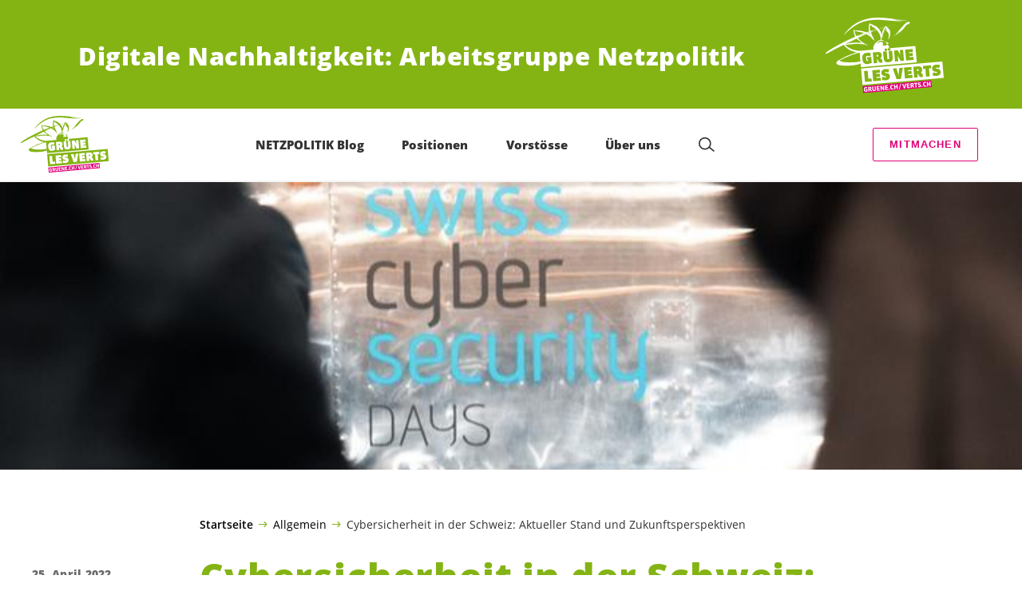

--- FILE ---
content_type: text/html; charset=UTF-8
request_url: https://netzpolitik.gruene.ch/de/blog/allgemein/cybersicherheit-in-der-schweiz-aktueller-stand-und-zukunftsperspektiven
body_size: 20289
content:

	<!doctype html>
<!--[if lt IE 7]>
<html class="no-js ie ie6 lt-ie9 lt-ie8 lt-ie7" lang="de-DE"> <![endif]-->
<!--[if IE 7]>
<html class="no-js ie ie7 lt-ie9 lt-ie8" lang="de-DE"> <![endif]-->
<!--[if IE 8]>
<html class="no-js ie ie8 lt-ie9" lang="de-DE"> <![endif]-->
<!--[if gt IE 8]><!-->
<html class="no-js" lang="de-DE"> <!--<![endif]-->
<head>
	<meta charset="UTF-8"/>
	<title>
					Cybersicherheit in der Schweiz: Aktueller Stand und Zukunftsperspektiven - Grüne Netzpolitik
			</title>
	<script type="text/javascript">
		( function() {
			var html = document.getElementsByTagName( 'html' )[ 0 ];
			html.className = html.className.replace( /(?:^|\s)no-js(?!\S)/g, 'js' );

						if (window.sessionStorage.getItem( 'branding' )) {
				html.classList.add( 'no-branding' );
			}
			window.sessionStorage.setItem( 'branding', true );
		} )();
			</script>
	<meta name="description"
				content="">
	<meta http-equiv="Content-Type" content="text/html; charset=UTF-8"/>
	<meta http-equiv="X-UA-Compatible" content="IE=edge">
	<meta name="viewport" content="width=device-width, initial-scale=1.0">
	<link rel="pingback" href="https://netzpolitik.gruene.ch/xmlrpc.php"/>
	<link rel="preload" href="https://netzpolitik.gruene.ch/wp-content/themes/les-verts/static/fonts/open-sans/open-sans-v15-latin-regular.woff2" as="font"
				type="font/woff2" crossorigin>
	<link rel="preload" href="https://netzpolitik.gruene.ch/wp-content/themes/les-verts/static/fonts/open-sans/open-sans-v15-latin-600.woff2" as="font"
				type="font/woff2" crossorigin>
	<link rel="preload" href="https://netzpolitik.gruene.ch/wp-content/themes/les-verts/static/fonts/open-sans/open-sans-v15-latin-800.woff2" as="font"
				type="font/woff2" crossorigin>
		<!--[if lt IE 9]>
	<script src="//cdnjs.cloudflare.com/ajax/libs/html5shiv/3.7.3/html5shiv.min.js"></script>
	<![endif]-->

	<meta name='robots' content='index, follow, max-image-preview:large, max-snippet:-1, max-video-preview:-1' />
	<style>img:is([sizes="auto" i], [sizes^="auto," i]) { contain-intrinsic-size: 3000px 1500px }</style>
	<link rel="alternate" href="https://netzpolitik.gruene.ch/de/blog/allgemein/cybersicherheit-in-der-schweiz-aktueller-stand-und-zukunftsperspektiven" hreflang="de" />
<link rel="alternate" href="https://netzpolitik.gruene.ch/fr/blog/general/cybersecurite-en-suisse-etat-actuel-et-perspectives-davenir" hreflang="fr" />

	<!-- This site is optimized with the Yoast SEO plugin v26.3 - https://yoast.com/wordpress/plugins/seo/ -->
	<meta name="description" content="Im Rahmen der Cyber Security Days, zu denen ich eingeladen war, hatte ich Gelegenheit, mich über meine Bedenken bezüglich der Cybersicherheit in unserem Land zu äussern. Nach einigen Tipps zur digitalen Hygiene sprach ich insbesondere über den Weg, den die Idee der Schaffung eines Bundesamts für Cybersicherheit genommen hat. Ich hatte den Bundesrat im letzten Winter darauf angesprochen, und laut Bundesrat Ueli Maurer ist das Projekt auf dem besten Weg, verwirklicht zu werden. Hier ist meine Rede:" />
	<link rel="canonical" href="https://netzpolitik.gruene.ch/de/blog/allgemein/cybersicherheit-in-der-schweiz-aktueller-stand-und-zukunftsperspektiven" />
	<meta property="og:locale" content="de_DE" />
	<meta property="og:locale:alternate" content="fr_FR" />
	<meta property="og:type" content="article" />
	<meta property="og:title" content="Cybersicherheit in der Schweiz: Aktueller Stand und Zukunftsperspektiven - Grüne Netzpolitik" />
	<meta property="og:description" content="Im Rahmen der Cyber Security Days, zu denen ich eingeladen war, hatte ich Gelegenheit, mich über meine Bedenken bezüglich der …" />
	<meta property="og:url" content="https://netzpolitik.gruene.ch/de/blog/allgemein/cybersicherheit-in-der-schweiz-aktueller-stand-und-zukunftsperspektiven" />
	<meta property="og:site_name" content="Grüne Netzpolitik" />
	<meta property="article:publisher" content="https://www.facebook.com/profile.php?id=100002774053823" />
	<meta property="article:published_time" content="2022-04-25T09:29:15+00:00" />
	<meta property="article:modified_time" content="2022-10-26T14:34:49+00:00" />
	<meta property="og:image" content="https://netzpolitik.gruene.ch/wp-content/uploads/sites/41/2022/06/SCSD-1200x0-c-default.jpg" />
	<meta property="og:image:width" content="1200" />
	<meta property="og:image:height" content="675" />
	<meta property="og:image:type" content="image/jpeg" />
	<meta name="author" content="Gerhard Andrey" />
	<meta name="twitter:card" content="summary_large_image" />
	<meta name="twitter:label1" content="Verfasst von" />
	<meta name="twitter:data1" content="Gerhard Andrey" />
	<script type="application/ld+json" class="yoast-schema-graph">{"@context":"https://schema.org","@graph":[{"@type":"WebPage","@id":"https://netzpolitik.gruene.ch/de/blog/allgemein/cybersicherheit-in-der-schweiz-aktueller-stand-und-zukunftsperspektiven","url":"https://netzpolitik.gruene.ch/de/blog/allgemein/cybersicherheit-in-der-schweiz-aktueller-stand-und-zukunftsperspektiven","name":"Cybersicherheit in der Schweiz: Aktueller Stand und Zukunftsperspektiven - Grüne Netzpolitik","isPartOf":{"@id":"https://netzpolitik.gruene.ch/de/startseite/#website"},"primaryImageOfPage":{"@id":"https://netzpolitik.gruene.ch/de/blog/allgemein/cybersicherheit-in-der-schweiz-aktueller-stand-und-zukunftsperspektiven#primaryimage"},"image":{"@id":"https://netzpolitik.gruene.ch/de/blog/allgemein/cybersicherheit-in-der-schweiz-aktueller-stand-und-zukunftsperspektiven#primaryimage"},"thumbnailUrl":"https://netzpolitik.gruene.ch/wp-content/uploads/sites/41/2022/06/SCSD-2560x0-c-default.jpg","datePublished":"2022-04-25T09:29:15+00:00","dateModified":"2022-10-26T14:34:49+00:00","author":{"@id":"https://netzpolitik.gruene.ch/de/startseite/#/schema/person/aa308671f07b5edc573d7c2416485636"},"description":"Im Rahmen der Cyber Security Days, zu denen ich eingeladen war, hatte ich Gelegenheit, mich über meine Bedenken bezüglich der Cybersicherheit in unserem Land zu äussern. Nach einigen Tipps zur digitalen Hygiene sprach ich insbesondere über den Weg, den die Idee der Schaffung eines Bundesamts für Cybersicherheit genommen hat. Ich hatte den Bundesrat im letzten Winter darauf angesprochen, und laut Bundesrat Ueli Maurer ist das Projekt auf dem besten Weg, verwirklicht zu werden. Hier ist meine Rede:","breadcrumb":{"@id":"https://netzpolitik.gruene.ch/de/blog/allgemein/cybersicherheit-in-der-schweiz-aktueller-stand-und-zukunftsperspektiven#breadcrumb"},"inLanguage":"de","potentialAction":[{"@type":"ReadAction","target":["https://netzpolitik.gruene.ch/de/blog/allgemein/cybersicherheit-in-der-schweiz-aktueller-stand-und-zukunftsperspektiven"]}]},{"@type":"ImageObject","inLanguage":"de","@id":"https://netzpolitik.gruene.ch/de/blog/allgemein/cybersicherheit-in-der-schweiz-aktueller-stand-und-zukunftsperspektiven#primaryimage","url":"https://netzpolitik.gruene.ch/wp-content/uploads/sites/41/2022/06/SCSD-2560x0-c-default.jpg","contentUrl":"https://netzpolitik.gruene.ch/wp-content/uploads/sites/41/2022/06/SCSD-2560x0-c-default.jpg","width":700,"height":394},{"@type":"BreadcrumbList","@id":"https://netzpolitik.gruene.ch/de/blog/allgemein/cybersicherheit-in-der-schweiz-aktueller-stand-und-zukunftsperspektiven#breadcrumb","itemListElement":[{"@type":"ListItem","position":1,"name":"Startseite","item":"https://netzpolitik.gruene.ch/de/startseite"},{"@type":"ListItem","position":2,"name":"Allgemein","item":"https://netzpolitik.gruene.ch/de/blog/category/allgemein"},{"@type":"ListItem","position":3,"name":"Cybersicherheit in der Schweiz: Aktueller Stand und Zukunftsperspektiven"}]},{"@type":"WebSite","@id":"https://netzpolitik.gruene.ch/de/startseite/#website","url":"https://netzpolitik.gruene.ch/de/startseite/","name":"Grüne Netzpolitik","description":"Digitale Nachhaltigkeit: Arbeitsgruppe Netzpolitik","potentialAction":[{"@type":"SearchAction","target":{"@type":"EntryPoint","urlTemplate":"https://netzpolitik.gruene.ch/de/startseite/?s={search_term_string}"},"query-input":{"@type":"PropertyValueSpecification","valueRequired":true,"valueName":"search_term_string"}}],"inLanguage":"de"},{"@type":"Person","@id":"https://netzpolitik.gruene.ch/de/startseite/#/schema/person/aa308671f07b5edc573d7c2416485636","name":"Gerhard Andrey","image":{"@type":"ImageObject","inLanguage":"de","@id":"https://netzpolitik.gruene.ch/de/startseite/#/schema/person/image/","url":"https://secure.gravatar.com/avatar/63801fbd3f8634033f298f8e7f3650d81952f46540f0d3b7f81f0a9003525e1b?s=96&d=mm&r=g","contentUrl":"https://secure.gravatar.com/avatar/63801fbd3f8634033f298f8e7f3650d81952f46540f0d3b7f81f0a9003525e1b?s=96&d=mm&r=g","caption":"Gerhard Andrey"},"url":"https://netzpolitik.gruene.ch/de/blog/author/gerhardandrey"}]}</script>
	<!-- / Yoast SEO plugin. -->


<style id='classic-theme-styles-inline-css'>
/*! This file is auto-generated */
.wp-block-button__link{color:#fff;background-color:#32373c;border-radius:9999px;box-shadow:none;text-decoration:none;padding:calc(.667em + 2px) calc(1.333em + 2px);font-size:1.125em}.wp-block-file__button{background:#32373c;color:#fff;text-decoration:none}
</style>
<style id='global-styles-inline-css'>
:root{--wp--preset--aspect-ratio--square: 1;--wp--preset--aspect-ratio--4-3: 4/3;--wp--preset--aspect-ratio--3-4: 3/4;--wp--preset--aspect-ratio--3-2: 3/2;--wp--preset--aspect-ratio--2-3: 2/3;--wp--preset--aspect-ratio--16-9: 16/9;--wp--preset--aspect-ratio--9-16: 9/16;--wp--preset--color--black: #000000;--wp--preset--color--cyan-bluish-gray: #abb8c3;--wp--preset--color--white: #ffffff;--wp--preset--color--pale-pink: #f78da7;--wp--preset--color--vivid-red: #cf2e2e;--wp--preset--color--luminous-vivid-orange: #ff6900;--wp--preset--color--luminous-vivid-amber: #fcb900;--wp--preset--color--light-green-cyan: #7bdcb5;--wp--preset--color--vivid-green-cyan: #00d084;--wp--preset--color--pale-cyan-blue: #8ed1fc;--wp--preset--color--vivid-cyan-blue: #0693e3;--wp--preset--color--vivid-purple: #9b51e0;--wp--preset--gradient--vivid-cyan-blue-to-vivid-purple: linear-gradient(135deg,rgba(6,147,227,1) 0%,rgb(155,81,224) 100%);--wp--preset--gradient--light-green-cyan-to-vivid-green-cyan: linear-gradient(135deg,rgb(122,220,180) 0%,rgb(0,208,130) 100%);--wp--preset--gradient--luminous-vivid-amber-to-luminous-vivid-orange: linear-gradient(135deg,rgba(252,185,0,1) 0%,rgba(255,105,0,1) 100%);--wp--preset--gradient--luminous-vivid-orange-to-vivid-red: linear-gradient(135deg,rgba(255,105,0,1) 0%,rgb(207,46,46) 100%);--wp--preset--gradient--very-light-gray-to-cyan-bluish-gray: linear-gradient(135deg,rgb(238,238,238) 0%,rgb(169,184,195) 100%);--wp--preset--gradient--cool-to-warm-spectrum: linear-gradient(135deg,rgb(74,234,220) 0%,rgb(151,120,209) 20%,rgb(207,42,186) 40%,rgb(238,44,130) 60%,rgb(251,105,98) 80%,rgb(254,248,76) 100%);--wp--preset--gradient--blush-light-purple: linear-gradient(135deg,rgb(255,206,236) 0%,rgb(152,150,240) 100%);--wp--preset--gradient--blush-bordeaux: linear-gradient(135deg,rgb(254,205,165) 0%,rgb(254,45,45) 50%,rgb(107,0,62) 100%);--wp--preset--gradient--luminous-dusk: linear-gradient(135deg,rgb(255,203,112) 0%,rgb(199,81,192) 50%,rgb(65,88,208) 100%);--wp--preset--gradient--pale-ocean: linear-gradient(135deg,rgb(255,245,203) 0%,rgb(182,227,212) 50%,rgb(51,167,181) 100%);--wp--preset--gradient--electric-grass: linear-gradient(135deg,rgb(202,248,128) 0%,rgb(113,206,126) 100%);--wp--preset--gradient--midnight: linear-gradient(135deg,rgb(2,3,129) 0%,rgb(40,116,252) 100%);--wp--preset--font-size--small: 13px;--wp--preset--font-size--medium: 20px;--wp--preset--font-size--large: 36px;--wp--preset--font-size--x-large: 42px;--wp--preset--spacing--20: 0.44rem;--wp--preset--spacing--30: 0.67rem;--wp--preset--spacing--40: 1rem;--wp--preset--spacing--50: 1.5rem;--wp--preset--spacing--60: 2.25rem;--wp--preset--spacing--70: 3.38rem;--wp--preset--spacing--80: 5.06rem;--wp--preset--shadow--natural: 6px 6px 9px rgba(0, 0, 0, 0.2);--wp--preset--shadow--deep: 12px 12px 50px rgba(0, 0, 0, 0.4);--wp--preset--shadow--sharp: 6px 6px 0px rgba(0, 0, 0, 0.2);--wp--preset--shadow--outlined: 6px 6px 0px -3px rgba(255, 255, 255, 1), 6px 6px rgba(0, 0, 0, 1);--wp--preset--shadow--crisp: 6px 6px 0px rgba(0, 0, 0, 1);}:where(.is-layout-flex){gap: 0.5em;}:where(.is-layout-grid){gap: 0.5em;}body .is-layout-flex{display: flex;}.is-layout-flex{flex-wrap: wrap;align-items: center;}.is-layout-flex > :is(*, div){margin: 0;}body .is-layout-grid{display: grid;}.is-layout-grid > :is(*, div){margin: 0;}:where(.wp-block-columns.is-layout-flex){gap: 2em;}:where(.wp-block-columns.is-layout-grid){gap: 2em;}:where(.wp-block-post-template.is-layout-flex){gap: 1.25em;}:where(.wp-block-post-template.is-layout-grid){gap: 1.25em;}.has-black-color{color: var(--wp--preset--color--black) !important;}.has-cyan-bluish-gray-color{color: var(--wp--preset--color--cyan-bluish-gray) !important;}.has-white-color{color: var(--wp--preset--color--white) !important;}.has-pale-pink-color{color: var(--wp--preset--color--pale-pink) !important;}.has-vivid-red-color{color: var(--wp--preset--color--vivid-red) !important;}.has-luminous-vivid-orange-color{color: var(--wp--preset--color--luminous-vivid-orange) !important;}.has-luminous-vivid-amber-color{color: var(--wp--preset--color--luminous-vivid-amber) !important;}.has-light-green-cyan-color{color: var(--wp--preset--color--light-green-cyan) !important;}.has-vivid-green-cyan-color{color: var(--wp--preset--color--vivid-green-cyan) !important;}.has-pale-cyan-blue-color{color: var(--wp--preset--color--pale-cyan-blue) !important;}.has-vivid-cyan-blue-color{color: var(--wp--preset--color--vivid-cyan-blue) !important;}.has-vivid-purple-color{color: var(--wp--preset--color--vivid-purple) !important;}.has-black-background-color{background-color: var(--wp--preset--color--black) !important;}.has-cyan-bluish-gray-background-color{background-color: var(--wp--preset--color--cyan-bluish-gray) !important;}.has-white-background-color{background-color: var(--wp--preset--color--white) !important;}.has-pale-pink-background-color{background-color: var(--wp--preset--color--pale-pink) !important;}.has-vivid-red-background-color{background-color: var(--wp--preset--color--vivid-red) !important;}.has-luminous-vivid-orange-background-color{background-color: var(--wp--preset--color--luminous-vivid-orange) !important;}.has-luminous-vivid-amber-background-color{background-color: var(--wp--preset--color--luminous-vivid-amber) !important;}.has-light-green-cyan-background-color{background-color: var(--wp--preset--color--light-green-cyan) !important;}.has-vivid-green-cyan-background-color{background-color: var(--wp--preset--color--vivid-green-cyan) !important;}.has-pale-cyan-blue-background-color{background-color: var(--wp--preset--color--pale-cyan-blue) !important;}.has-vivid-cyan-blue-background-color{background-color: var(--wp--preset--color--vivid-cyan-blue) !important;}.has-vivid-purple-background-color{background-color: var(--wp--preset--color--vivid-purple) !important;}.has-black-border-color{border-color: var(--wp--preset--color--black) !important;}.has-cyan-bluish-gray-border-color{border-color: var(--wp--preset--color--cyan-bluish-gray) !important;}.has-white-border-color{border-color: var(--wp--preset--color--white) !important;}.has-pale-pink-border-color{border-color: var(--wp--preset--color--pale-pink) !important;}.has-vivid-red-border-color{border-color: var(--wp--preset--color--vivid-red) !important;}.has-luminous-vivid-orange-border-color{border-color: var(--wp--preset--color--luminous-vivid-orange) !important;}.has-luminous-vivid-amber-border-color{border-color: var(--wp--preset--color--luminous-vivid-amber) !important;}.has-light-green-cyan-border-color{border-color: var(--wp--preset--color--light-green-cyan) !important;}.has-vivid-green-cyan-border-color{border-color: var(--wp--preset--color--vivid-green-cyan) !important;}.has-pale-cyan-blue-border-color{border-color: var(--wp--preset--color--pale-cyan-blue) !important;}.has-vivid-cyan-blue-border-color{border-color: var(--wp--preset--color--vivid-cyan-blue) !important;}.has-vivid-purple-border-color{border-color: var(--wp--preset--color--vivid-purple) !important;}.has-vivid-cyan-blue-to-vivid-purple-gradient-background{background: var(--wp--preset--gradient--vivid-cyan-blue-to-vivid-purple) !important;}.has-light-green-cyan-to-vivid-green-cyan-gradient-background{background: var(--wp--preset--gradient--light-green-cyan-to-vivid-green-cyan) !important;}.has-luminous-vivid-amber-to-luminous-vivid-orange-gradient-background{background: var(--wp--preset--gradient--luminous-vivid-amber-to-luminous-vivid-orange) !important;}.has-luminous-vivid-orange-to-vivid-red-gradient-background{background: var(--wp--preset--gradient--luminous-vivid-orange-to-vivid-red) !important;}.has-very-light-gray-to-cyan-bluish-gray-gradient-background{background: var(--wp--preset--gradient--very-light-gray-to-cyan-bluish-gray) !important;}.has-cool-to-warm-spectrum-gradient-background{background: var(--wp--preset--gradient--cool-to-warm-spectrum) !important;}.has-blush-light-purple-gradient-background{background: var(--wp--preset--gradient--blush-light-purple) !important;}.has-blush-bordeaux-gradient-background{background: var(--wp--preset--gradient--blush-bordeaux) !important;}.has-luminous-dusk-gradient-background{background: var(--wp--preset--gradient--luminous-dusk) !important;}.has-pale-ocean-gradient-background{background: var(--wp--preset--gradient--pale-ocean) !important;}.has-electric-grass-gradient-background{background: var(--wp--preset--gradient--electric-grass) !important;}.has-midnight-gradient-background{background: var(--wp--preset--gradient--midnight) !important;}.has-small-font-size{font-size: var(--wp--preset--font-size--small) !important;}.has-medium-font-size{font-size: var(--wp--preset--font-size--medium) !important;}.has-large-font-size{font-size: var(--wp--preset--font-size--large) !important;}.has-x-large-font-size{font-size: var(--wp--preset--font-size--x-large) !important;}
:where(.wp-block-post-template.is-layout-flex){gap: 1.25em;}:where(.wp-block-post-template.is-layout-grid){gap: 1.25em;}
:where(.wp-block-columns.is-layout-flex){gap: 2em;}:where(.wp-block-columns.is-layout-grid){gap: 2em;}
:root :where(.wp-block-pullquote){font-size: 1.5em;line-height: 1.6;}
</style>
<link rel='stylesheet' id='dashicons-css' href='https://netzpolitik.gruene.ch/wp-includes/css/dashicons.min.css?ver=6.8.3' media='all' />
<link rel='stylesheet' id='admin-bar-css' href='https://netzpolitik.gruene.ch/wp-includes/css/admin-bar.min.css?ver=6.8.3' media='all' />
<style id='admin-bar-inline-css'>
#wp-admin-bar-my-sites-search.hide-if-no-js {
	display: none;
}
#wp-admin-bar-my-sites-search label[for="my-sites-search-text"] {
	clip: rect(1px, 1px, 1px, 1px);
	position: absolute !important;
	height: 1px;
	width: 1px;
	overflow: hidden;
}
#wp-admin-bar-my-sites-search {
	height: 38px;
}
#wp-admin-bar-my-sites-search .ab-item {
	height: 34px;
}
#wp-admin-bar-my-sites-search input {
	padding: 0 2px;
	width: 95%;
	width: calc( 100% - 4px );
}
	
</style>
<link rel='stylesheet' id='lesverts-screen-css' href='https://netzpolitik.gruene.ch/wp-content/themes/les-verts/static/style.min.css?ver=0.42.0' media='all' />
<link rel='stylesheet' id='searchwp-forms-css' href='https://netzpolitik.gruene.ch/wp-content/plugins/searchwp/assets/css/frontend/search-forms.min.css?ver=4.5.5' media='all' />
<link rel="https://api.w.org/" href="https://netzpolitik.gruene.ch/wp-json/" /><link rel="alternate" title="JSON" type="application/json" href="https://netzpolitik.gruene.ch/wp-json/wp/v2/posts/2087" /><link rel="EditURI" type="application/rsd+xml" title="RSD" href="https://netzpolitik.gruene.ch/xmlrpc.php?rsd" />
<meta name="generator" content="WordPress 6.8.3" />
<link rel='shortlink' href='https://netzpolitik.gruene.ch/?p=2087' />
<meta name="tec-api-version" content="v1"><meta name="tec-api-origin" content="https://netzpolitik.gruene.ch"><link rel="alternate" href="https://netzpolitik.gruene.ch/wp-json/tribe/events/v1/" /><link rel="icon" href="https://netzpolitik.gruene.ch/wp-content/uploads/sites/41/2019/02/cropped-GrueneLesVerts_URL_Logo_RGB_pos-790x0-c-default.png" sizes="32x32" />
<link rel="icon" href="https://netzpolitik.gruene.ch/wp-content/uploads/sites/41/2019/02/cropped-GrueneLesVerts_URL_Logo_RGB_pos-790x0-c-default.png" sizes="192x192" />
<link rel="apple-touch-icon" href="https://netzpolitik.gruene.ch/wp-content/uploads/sites/41/2019/02/cropped-GrueneLesVerts_URL_Logo_RGB_pos-790x0-c-default.png" />
<meta name="msapplication-TileImage" content="https://netzpolitik.gruene.ch/wp-content/uploads/sites/41/2019/02/cropped-GrueneLesVerts_URL_Logo_RGB_pos-790x0-c-default.png" />

			</head>

<body class="wp-singular post-template-default single single-post postid-2087 single-format-standard wp-theme-les-verts tribe-no-js page-template-les-verts lang-de_DE">
<div class="m-skip-link">
	<a href="#main-content" 	class="a-link-button a-link-button--white" >
	Zum Hauptinhalt springen
	</a>
</div>

<div class="page ">
	<header class="o-header">
	<div class="o-header__display">
					<div class="o-header__branding">
				<section class="m-branding" role="banner">
	<div class="m-branding__wrapper">
		<div class="m-branding__row">
			<h1 class="m-branding__title">
									<span class="m-branding__unbreakeable">Digitale Nachhaltigkeit: Arbeitsgruppe Netzpolitik</span>
							</h1>
							<a class="m-branding__logo"
					 href="https://netzpolitik.gruene.ch"
					 title="Startseite">
					<img class="a-logo" alt="Logo" src="https://netzpolitik.gruene.ch/wp-content/uploads/sites/41/2019/02/logo-defr-white.svg" srcset="" data-srcset="" sizes="100vw" loading="lazy" data-focal-point="center">
				</a>
					</div>
	</div>
</section>
			</div>
				<div class="o-header__menu">
			<div class="m-menu">
					<a class="m-menu__logo" href="https://netzpolitik.gruene.ch" title="Startseite">
			<span class="screen-reader-text">Startseite</span>
			<img class="a-logo" alt="Logo" src="https://netzpolitik.gruene.ch/wp-content/uploads/sites/41/2019/02/logo-defr-green.svg" srcset="" data-srcset="" sizes="100vw" loading="lazy" data-focal-point="center">
		</a>
		<nav class="m-menu__nav">
					<div class="m-menu__hamburger">
				<button class="a-hamburger"
				aria-label="Navigation anzeigen"
				accesskey="1"
				type="button"
				aria-haspopup="true"
				aria-expanded="false"
				aria-controls="menu-0">
  <span class="a-hamburger__box">
    <span class="a-hamburger__inner"></span>
  </span>
</button>
			</div>
			<ul class="m-menu__nav-list" role="menubar" id="menu-0"
					aria-label="Hauptnavigation">
									<li class="m-menu__nav-item" role="none">
						<a
							class="m-menu__nav-link m-menu__nav-link--js-hook m-menu__nav-link--647"
							href="https://netzpolitik.gruene.ch/de/blog/category/blog-de" role="menuitem" tabindex="0" accesskey="1"														>NETZPOLITIK Blog</a>
											</li>
									<li class="m-menu__nav-item" role="none">
						<a
							class="m-menu__nav-link m-menu__nav-link--js-hook m-menu__nav-link--681"
							href="https://netzpolitik.gruene.ch/de/blog/category/positionen" role="menuitem" 														>Positionen</a>
											</li>
									<li class="m-menu__nav-item" role="none">
						<a
							class="m-menu__nav-link m-menu__nav-link--js-hook m-menu__nav-link--2119"
							href="https://netzpolitik.gruene.ch/de/vorstoesse" role="menuitem" 														>Vorstösse</a>
											</li>
									<li class="m-menu__nav-item" role="none">
						<a
							class="m-menu__nav-link m-menu__nav-link--js-hook m-menu__nav-link--682"
							href="https://netzpolitik.gruene.ch/de/ueber-uns" role="menuitem" 														>Über uns</a>
											</li>
													<li class="m-menu__nav-item" role="none">
						<div class="a-search a-search--covering">
	<form role="search" method="get" class="a-search__form" action="https://netzpolitik.gruene.ch" autocomplete="off">		<div>
						<label class="screen-reader-text" for="s-1">Suche nach:</label>
			<input class="a-search__field" type="text" value="" name="s" id="s-1" placeholder="Suche">
			<label class="a-search__submit-label">
				<input class="a-search__submit" type="submit" value="Suchen">
				<svg class="a-search__icon" aria-hidden="true">
					<title>Suchen</title>
					<use xlink:href="#glass"> </use>
				</svg>
			</label>
		</div>
	</form>
</div>
					</li>
							</ul>
			</nav>
		<div class="m-menu__right">
		<div class="m-menu__cta">
															<div class="m-menu__nav-item">
						<a href="https://netzpolitik.gruene.ch/de/mitmachen"
			 class="a-button a-button--outline a-button--secondary m-menu__nav-link--js-hook m-menu__nav-link--2003"  >Mitmachen</a>
									</div>
					</div>
					<div class="m-menu__language-nav">
				<ul class="m-menu__language-nav-list" role="menubar"
						aria-label="Sprachnavigation">
									</ul>
			</div>
			</div>
	</div>
		</div>
	</div>
	<div class="o-header__shadow" aria-hidden="true">
					<section class="m-branding" role="banner">
	<div class="m-branding__wrapper">
		<div class="m-branding__row">
			<h1 class="m-branding__title">
									<span class="m-branding__unbreakeable">Digitale Nachhaltigkeit: Arbeitsgruppe Netzpolitik</span>
							</h1>
							<a class="m-branding__logo"
					 href="https://netzpolitik.gruene.ch"
					 title="Startseite">
					<img class="a-logo" alt="Logo" src="https://netzpolitik.gruene.ch/wp-content/uploads/sites/41/2019/02/logo-defr-white.svg" srcset="" data-srcset="" sizes="100vw" loading="lazy" data-focal-point="center">
				</a>
					</div>
	</div>
</section>
				<div class="m-menu">
		<nav class="m-menu__nav m-menu__nav--no-menu-right">
			</nav>
	</div>
	</div>
</header>

	<main class="page__main">
					<article class="page__grid">
					<div class="page__full page__header-image">
					<figure class="a-image a-image--cover">
	
				<noscript>			<img src="https://netzpolitik.gruene.ch/wp-content/uploads/sites/41/2022/06/SCSD-2560x0-c-default.jpg" srcset="https://netzpolitik.gruene.ch/wp-content/uploads/sites/41/2022/06/SCSD-2560x0-c-default.jpg 2560w, https://netzpolitik.gruene.ch/wp-content/uploads/sites/41/2022/06/SCSD-790x0-c-default.jpg 790w, https://netzpolitik.gruene.ch/wp-content/uploads/sites/41/2022/06/SCSD-150x0-c-default.jpg 150w, https://netzpolitik.gruene.ch/wp-content/uploads/sites/41/2022/06/SCSD-1200x0-c-default.jpg 1200w, https://netzpolitik.gruene.ch/wp-content/uploads/sites/41/2022/06/SCSD.jpg 700w" data-srcset="https://netzpolitik.gruene.ch/wp-content/uploads/sites/41/2022/06/SCSD-2560x0-c-default.jpg 2560w, https://netzpolitik.gruene.ch/wp-content/uploads/sites/41/2022/06/SCSD-790x0-c-default.jpg 790w, https://netzpolitik.gruene.ch/wp-content/uploads/sites/41/2022/06/SCSD-150x0-c-default.jpg 150w, https://netzpolitik.gruene.ch/wp-content/uploads/sites/41/2022/06/SCSD-1200x0-c-default.jpg 1200w, https://netzpolitik.gruene.ch/wp-content/uploads/sites/41/2022/06/SCSD.jpg 700w" sizes="100vw" loading="lazy" data-focal-point="center"
				class="a-image__image a-image__image--fp a-image__image--fp-"
				alt=""
			>
		</noscript>
		<div class="a-image__lazy-wrapper">
			<img src="https://netzpolitik.gruene.ch/wp-content/uploads/sites/41/2022/06/SCSD-2560x0-c-default.jpg"
				src="https://netzpolitik.gruene.ch/wp-content/uploads/sites/41/2022/06/SCSD-2560x0-c-default.jpg" srcset="https://netzpolitik.gruene.ch/wp-content/uploads/sites/41/2022/06/SCSD-2560x0-c-default.jpg 2560w, https://netzpolitik.gruene.ch/wp-content/uploads/sites/41/2022/06/SCSD-790x0-c-default.jpg 790w, https://netzpolitik.gruene.ch/wp-content/uploads/sites/41/2022/06/SCSD-150x0-c-default.jpg 150w, https://netzpolitik.gruene.ch/wp-content/uploads/sites/41/2022/06/SCSD-1200x0-c-default.jpg 1200w, https://netzpolitik.gruene.ch/wp-content/uploads/sites/41/2022/06/SCSD.jpg 700w" data-srcset="https://netzpolitik.gruene.ch/wp-content/uploads/sites/41/2022/06/SCSD-2560x0-c-default.jpg 2560w, https://netzpolitik.gruene.ch/wp-content/uploads/sites/41/2022/06/SCSD-790x0-c-default.jpg 790w, https://netzpolitik.gruene.ch/wp-content/uploads/sites/41/2022/06/SCSD-150x0-c-default.jpg 150w, https://netzpolitik.gruene.ch/wp-content/uploads/sites/41/2022/06/SCSD-1200x0-c-default.jpg 1200w, https://netzpolitik.gruene.ch/wp-content/uploads/sites/41/2022/06/SCSD.jpg 700w" sizes="100vw" loading="lazy" data-focal-point="center"
					 class="a-image__image a-image__image--lazy a-image__image--fp a-image__image--fp-"
					 alt="" loading="lazy"
			>
		</div>
					</figure>
			</div>
				<div class="page__content">
			<header class="page__header-wrapper">
				<div class="page__header">
					<div class="page__breadcrumbs">
							<div class="a-breadcrumbs">
		<div><span><a href="https://netzpolitik.gruene.ch/de/startseite">Startseite</a></span>  <span><a class="breadcrumb_second_last" href="https://netzpolitik.gruene.ch/de/blog/category/allgemein">Allgemein</a></span>  <span class="breadcrumb_last" aria-current="page">Cybersicherheit in der Schweiz: Aktueller Stand und Zukunftsperspektiven</span></div>
	</div>
					</div>
					<a id="main-content" aria-hidden="true" tabindex="-1" class="m-skip-link__target"></a>
					<h1>Cybersicherheit in der Schweiz: Aktueller Stand und Zukunftsperspektiven</h1>
											<div class="page__header-text page__header-text--bold">
							<p><p>Im Rahmen der Cyber Security Days, zu denen ich eingeladen war, hatte ich Gelegenheit, mich über meine Bedenken bezüglich der Cybersicherheit in unserem Land zu äussern. Nach einigen Tipps zur digitalen Hygiene sprach ich insbesondere über den Weg, den die Idee der Schaffung eines Bundesamts für Cybersicherheit genommen hat. Ich hatte den Bundesrat im letzten Winter darauf angesprochen, und laut Bundesrat Ueli Maurer ist das Projekt auf dem besten Weg, verwirklicht zu werden. Hier ist meine Rede:</p>
</p>
						</div>
									</div>
			</header>

								<p>Les gros titres négatifs sur la cybercriminalité ne s&#8217;arrêtent pas, chers représentantes et représentants officiels, chers cybercracks et participants aux Cyber Security Days. Depuis la dernière conférence, le répertoire suisse des piratages informatiques douloureux s&#8217;est enrichi de quelques entrées éminentes. Vous connaissez les incidents, comme celui des communes romandes piratées, d&#8217;un portail très fréquenté comme comparis, qui a dû s&#8217;acquitter de lourds paiements de chantage pour pouvoir reprendre son activité.</p>
<p>Et plus récemment, ce sont des cabinets médicaux neuchâtelois qui ont été extorqués. Des données personnelles sensibles sur la santé de dizaines de milliers de patients* ont apparemment trouvé le chemin jusqu&#8217;au Darknet. Ce dernier cas est particulièrement inquiétant.&nbsp; Si, par exemple, le problème de drogue d&#8217;une personne devient visible pour tous à cause de telles fuites, cela peut détruire une existence personnelle. L&#8217;intégrité non seulement numérique est en jeu.</p>
<p>Une véritable industrie du ransomware-as-a-service s&#8217;est établie, qui se perfectionne avec l&#8217;accélérateur de feu : les crypto-monnaies.</p>
<h4><strong>Les attaques réussies sont toutefois un symptôme et non une cause.</strong></h4>
<p>En fin de compte, la cause est toujours une cybersécurité insuffisante de systèmes de plus en plus complexes et la manière de les gérer. Et je ne parle même pas des menaces nouvelles comme les deepfakes ou les drones tueurs kamikazes, qui dépassent même les dystopies de science-fiction actuelles.</p>
<p>Trop d&#8217;attaques sont en effet dues à des trivialités absolues. Des patchs non installés, des mots de passe faibles ou l&#8217;absence d&#8217;authentification à deux facteurs. Des choses qui devraient faire partie du quotidien numérique comme le brossage des dents.</p>
<p>Les attaques parfois désastreuses sont souvent dues à un travail peu soigné, comme lors de la construction et de la maintenance de portails tels que mavaccination.ch, ce qui conduit à des bases de données incontinentes et au vol de données correspondant. De nombreux organes de direction sont manifestement totalement perdus dans l&#8217;acquisition et la gestion de leurs plates-formes numériques. Il n&#8217;est pas rare qu&#8217;ils ne soient pas conscients du risque qu&#8217;ils encourent. Les aspects informatiques sont délégués dans un coin de l&#8217;organisation afin que les questions désagréables ne soient même pas traitées au niveau de la direction ou du conseil d&#8217;administration. Les comités, les conseils ou les directions n&#8217;accordent toujours pas assez d&#8217;attention à ce sujet.</p>
<p>Un autre problème majeur est celui des composants logiciels mal entretenus, dont la diffusion est énorme, y compris dans les infrastructures critiques.</p>
<p>Dix ans après Heartbleed, la terrible faille de sécurité du package OpenSSL largement répandu, un autre cas similaire s&#8217;est produit l&#8217;année dernière avec Log4j. Une multitude d&#8217;applications critiques ont dû être corrigées au pied levé pour ne pas être exposées à des attaques extrêmement dangereuses.</p>
<p>Le secteur du numérique n&#8217;a pas réussi à établir un inventaire de ces éléments essentiels, qu&#8217;ils soient propriétaires ou open source, et à en garantir collectivement la maintenance.</p>
<h4><strong>Mesdames et Messieurs, la situation est dramatique.</strong></h4>
<p>Les milieux de la cybersécurité sont depuis longtemps conscients du problème et ne cessent de le souligner. Mais où est le cri d&#8217;alarme ? Comment sortir de cette situation ? La Suisse doit-elle se faire hacker comme l&#8217;Estonie l&#8217;a été par la Russie il y a deux décennies pour qu&#8217;elle se réveille enfin ? Comment s&#8217;attaquer à cette tâche herculéenne ?</p>
<p>Commençons par le côté positif : pas rien n&#8217;a été fait. Le sujet fait son chemin dans l&#8217;agenda politique et de plus en plus d&#8217;entreprises et d&#8217;organisations prennent conscience du défi.</p>
<p>Au niveau fédéral, un travail de fond très important a été réalisé ces dernières années avec la création du Centre national pour la cybersécurité.</p>
<p>Et avec la création du groupe parlementaire interpartis Cyber, dont j&#8217;ai eu le plaisir d&#8217;être l&#8217;un des co-présidents avec ma chère collègue Doris Fiala, un jalon important a été posé dans l&#8217;ancrage de ce thème dans la Berne fédérale.&nbsp;</p>
<p>Aber erlauben Sie mir zuerst einen selbstkritischen Blick auf das, was die Digitalbranche selber angehen muss.</p>
<p>Aus einer <span class='nowrap'>Nutzer*innenperspektive</span> müssten sich digitale Angebote ohne proaktives Zutun sicher anfühlen und vor allem sicher sein. Man wüsste zwar, dass ganz selten Vorfälle passieren können, weil es 100%ige Sicherheit nicht geben kann. Man hätte aber das Vertrauen, dass nichts vertuscht wird und gnadenlos lückenlos aufgeklärt wird. Sicherheit wäre nicht ein Addon, für welches man zusätzlich und überteuert bezahlen müsste.</p>
<p>Digitale Produkte wären intrinsisch sicher. Dem ist heute ganz offensichtlich nicht so.</p>
<p>Es lohnt sich deshalb, andere Branchen anzuschauen. Als Vorbild einer solchen Transparenz- und Sicherheitskultur dient die Luftfahrt. Auch in der Luftfahrt sind die Systeme unheimlich komplex. Auch in der Luftfahrt interagieren über den Globus hinweg in Echtzeit eine Unmenge an <span class='nowrap'>Akteur*innen</span> miteinander. Auch in der Luftfahrt ist der technologische Wandel beeindruckend.</p>
<p>Und dennoch gilt der zivile Flugverkehr seit Jahrzehnten als eines der sichersten Verkehrsmittel. Von dieser Kultur sollte sich auch die gesamte Digitalbranche eine Scheibe abschneiden.</p>
<p>Die mittlerweile unzähligen Open Source Communities sind schon mal ein gutes Template. Gerade, weil mit der Quelloffenheit von Software Transparenz im Zentrum steht.</p>
<p>Wenn aber Open Source insbesondere für grosse Anwender wie internationale Plattformbetreiber als Einbahnstrasse gesehen wird, wird’s problematisch. Heartbleed und Log4j sind diesem Umstand geschuldet.&nbsp; Zu viele profitieren von Open Source, zu wenige tragen bei.</p>
<p>Das gilt auch für die Schweiz. Gerade als Open Source Unternehmer ist mir dieses gemeinsame Tragen der Verantwortung und der Gewinn an Kontrolle dank mehr Offenheit ausserordentlich wichtig.</p>
<p>Es muss zu einer Selbstverständlichkeit der Branche werden, unterdotierte Communities von wichtigen Softwarebestandteilen zu stützen. Zu Kultur in der Branche muss auch werden, dass dem Zeitalter gerecht werdende System- und Softwarearchitekturen umgesetzt werden. Dezentralität, Datensparsamkeit, Privacy by design und Security by Design sind hier die Stichworte. Kryptografisch niet- und nagelfest. Und weil das nicht von heute auf morgen geht, braucht es eine Daten-Fastenzeit.</p>
<p>Nie gespeicherte Daten sind die immer noch am einfachsten zu schützenden.</p>
<p>Wer die Abstimmungskampagne des E-ID Referendums beobachtet hat, hat bemerkt, dass genau diese Themen bei der Stimmbevölkerung verfangen haben. Das digitale Unbehagen der Menschen ist viel zu gross, das muss ändern!</p>
<p>Und mit dem Rückenwind der E-ID Abstimmung, konnte ich Ratsmitglieder aus allen Parteien für eine Neuauflage&nbsp; einer dezentralen und datensparsamen E-ID gewinnen. Die Verwaltung ist nun im Eiltempo daran, Pilotprojekte und die Gesetzesgrundlage für eine staatliche vertrauenswürdige elektronische Identität zu schaffen.</p>
<p>Womit ich auch auf die Rolle der Politik, insbesondere der nationalen in Bundesbern angelangt bin. Die Politik spielt schon heute eine Rolle und wird künftig wohl einen noch stärkere spielen.</p>
<p>Seit einer Weile mache ich die Idee beliebt, aus dem Nationalen Cyber Security Zentrum &#8211; dem NCSC &#8211; ein Bundesamt zu schaffen. Noch im Winter hat der Bundesrat meinen Vorstoss dazu eher zurückhaltend aber durchaus auch wohlwollend kommentiert.</p>
<p>Gestern Morgen hat Ueli Maurer dann hier virtuell auf der Bühne die Katze aus dem Sack gelassen: Er will nun auch ein Bundesamt für zivile Cybersicherheit.</p>
<h4><strong>So schnell kann’s gehen, liebe Anwesende. Auch in Bern!</strong></h4>
<p>Entsprechend kann ich mich nun schon zurücklehnen und brauche hier nicht einmal mehr Überzeugungsarbeit zu leisten. Dafür kann ich mir erlauben, etwas mehr über die aktuelle Vernehmlassung der Meldepflicht für kritische Infrastrukturen zu sprechen.</p>
<p>Ich bin froh um diese Gesetzesvorlage.</p>
<p>Nicht nur ist eine solche Meldepflicht letztlich im Interesse der Betreiber kritischer Infrastrukturen selber, sondern trägt auch zu gemeinsamen Lernen bei, ganz nach dem Vorbild der Luftfahrt. Der Bund kann hier eine wichtige koordinierende Schnittstelle bilden, damit die Sicherheit der Systeme insgesamt erhöht wird.</p>
<p>Ich würde aber weitergehen und zwar, um letztlich die gesamte Bevölkerung und alle Unternehmen zu erreichen. Denn wie der Fall in Neuenburg zeigt, kann auch eine Arztpraxis kritisch sein. Wir haben es bereits gestern oft gehört: Wir brauchen Sensibilisierung. Und es braucht Anreize, dass ohne Stigmatisierung Cybervorfälle gemeldet werden. Seien sie auch noch so trivial. Lieber eine Meldung zu viel, als eine zu wenig. Wieso nicht gerade als Zückerchen ein paar Stunden Cyberberatung offerieren? So wie man das in der Energieberatung kennt.</p>
<p>Dann sehe ich auch weitere gesetzliche Änderungen, welche einen wichtigen Beitrag leisten können. Heute haben Mitglieder von Verwaltungsräten die nicht delegierbare Pflicht, das Rechnungswesen auszugestalten und die Finanzplanung und -kontrolle zu garantierten. Im digitalen Zeitalter gebührt der Ausgestaltung einer Daten-Governance das gleiche Gewicht wie den Finanzen.&nbsp;Deshalb plädiere ich dafür, die Organhaftung auszubauen.</p>
<p>Eine andere Option sehe ich im Versicherungsrecht.</p>
<p>Dass sich Unternehmen für Erpressungszahlungen absichern können finde ich richtig.Dass es heute möglich ist solche Produkte zu kaufen, ohne an der Cybersicherheit etwas getan zu haben, halte ich für falsch.Müsste ein Unternehmen nachweisen, die Cybersicherheit proaktiv zu managen, um sich absichern zu können, würde hingegen ein gewichtiger Anreiz geschaffen. Erpressungsvesicherung nur gegen gute proaktive IT-Governance! Auch das, liesse sich wohl einfach gesetzlich umsetzen.</p>
<p>Werte Damen und Herren.</p>
<p>Ich bin bei aller Dramatik zuversichtlich, dass wir gemeinsam mit der Wissenschaft, der Zivilgesellschaft, der Wirtschaft und der Politik weitsichtig genug sind und dem Thema die nötige Aufmerksamkeit widmen.</p>
<p>Meinerseits versuche ich in Bern meine Kolleginnen und Kollegen von der Wichtigkeit und Dringlichkeit des Themas zu überzeugen. Und mir scheint, dass ich damit auf offene Ohren stosse. Und wie bei meiner letzten Ansprache an dieser Konferenz, kann ich Sie nur ermuntern zu schauen, dass die Gruppe der Digital-affinen im Bundeshaus grösser wird. Mit ihren Wahlzetteln haben Sie es in der Hand.</p>
<p>Liebe Anwesende, ich wünsche Ihnen einen spannenden, lehrreichen zweiten Konferenztag mit Tiefgang. Und der Equipe rund um die Konferenz danke ich herzlich für das Engagement. Und ich danke für den weisen Entscheid, diese Konferenz erneut in meinem schönen Heimatkanton mit Brückenfunktion durchzuführen!</p>
<p>&nbsp;</p>

								<div class="page__person">
		

<article class="m-person">
	<div class="m-person__main">
		<div class="m-person__image">
			<div class="m-person__image-aspect-ratio-box">
					<figure class="a-image a-image--cover">
	
				<noscript>			<img src="https://netzpolitik.gruene.ch/wp-content/uploads/sites/41/2018/12/bild_180514_gerhard_andrey-790x0-c-default.jpg" srcset="https://netzpolitik.gruene.ch/wp-content/uploads/sites/41/2018/12/bild_180514_gerhard_andrey-150x0-c-default.jpg 150w, https://netzpolitik.gruene.ch/wp-content/uploads/sites/41/2018/12/bild_180514_gerhard_andrey-400x0-c-default.jpg 400w, https://netzpolitik.gruene.ch/wp-content/uploads/sites/41/2018/12/bild_180514_gerhard_andrey-790x0-c-default.jpg 790w, https://netzpolitik.gruene.ch/wp-content/uploads/sites/41/2018/12/bild_180514_gerhard_andrey-1024x0-c-default.jpg 1024w, https://netzpolitik.gruene.ch/wp-content/uploads/sites/41/2018/12/bild_180514_gerhard_andrey-1200x0-c-default.jpg 1200w, https://netzpolitik.gruene.ch/wp-content/uploads/sites/41/2018/12/bild_180514_gerhard_andrey-1580x0-c-default.jpg 1580w, https://netzpolitik.gruene.ch/wp-content/uploads/sites/41/2018/12/bild_180514_gerhard_andrey-2560x0-c-default.jpg 2560w" data-srcset="https://netzpolitik.gruene.ch/wp-content/uploads/sites/41/2018/12/bild_180514_gerhard_andrey-150x0-c-default.jpg 150w, https://netzpolitik.gruene.ch/wp-content/uploads/sites/41/2018/12/bild_180514_gerhard_andrey-400x0-c-default.jpg 400w, https://netzpolitik.gruene.ch/wp-content/uploads/sites/41/2018/12/bild_180514_gerhard_andrey-790x0-c-default.jpg 790w, https://netzpolitik.gruene.ch/wp-content/uploads/sites/41/2018/12/bild_180514_gerhard_andrey-1024x0-c-default.jpg 1024w, https://netzpolitik.gruene.ch/wp-content/uploads/sites/41/2018/12/bild_180514_gerhard_andrey-1200x0-c-default.jpg 1200w, https://netzpolitik.gruene.ch/wp-content/uploads/sites/41/2018/12/bild_180514_gerhard_andrey-1580x0-c-default.jpg 1580w, https://netzpolitik.gruene.ch/wp-content/uploads/sites/41/2018/12/bild_180514_gerhard_andrey-2560x0-c-default.jpg 2560w" sizes="100vw" loading="lazy" data-focal-point="top-center"
				class="a-image__image a-image__image--fp a-image__image--fp-top-center"
				alt=""
			>
		</noscript>
		<div class="a-image__lazy-wrapper">
			<img src="https://netzpolitik.gruene.ch/wp-content/uploads/sites/41/2018/12/bild_180514_gerhard_andrey-2560x0-c-default.jpg"
				src="https://netzpolitik.gruene.ch/wp-content/uploads/sites/41/2018/12/bild_180514_gerhard_andrey-790x0-c-default.jpg" srcset="https://netzpolitik.gruene.ch/wp-content/uploads/sites/41/2018/12/bild_180514_gerhard_andrey-150x0-c-default.jpg 150w, https://netzpolitik.gruene.ch/wp-content/uploads/sites/41/2018/12/bild_180514_gerhard_andrey-400x0-c-default.jpg 400w, https://netzpolitik.gruene.ch/wp-content/uploads/sites/41/2018/12/bild_180514_gerhard_andrey-790x0-c-default.jpg 790w, https://netzpolitik.gruene.ch/wp-content/uploads/sites/41/2018/12/bild_180514_gerhard_andrey-1024x0-c-default.jpg 1024w, https://netzpolitik.gruene.ch/wp-content/uploads/sites/41/2018/12/bild_180514_gerhard_andrey-1200x0-c-default.jpg 1200w, https://netzpolitik.gruene.ch/wp-content/uploads/sites/41/2018/12/bild_180514_gerhard_andrey-1580x0-c-default.jpg 1580w, https://netzpolitik.gruene.ch/wp-content/uploads/sites/41/2018/12/bild_180514_gerhard_andrey-2560x0-c-default.jpg 2560w" data-srcset="https://netzpolitik.gruene.ch/wp-content/uploads/sites/41/2018/12/bild_180514_gerhard_andrey-150x0-c-default.jpg 150w, https://netzpolitik.gruene.ch/wp-content/uploads/sites/41/2018/12/bild_180514_gerhard_andrey-400x0-c-default.jpg 400w, https://netzpolitik.gruene.ch/wp-content/uploads/sites/41/2018/12/bild_180514_gerhard_andrey-790x0-c-default.jpg 790w, https://netzpolitik.gruene.ch/wp-content/uploads/sites/41/2018/12/bild_180514_gerhard_andrey-1024x0-c-default.jpg 1024w, https://netzpolitik.gruene.ch/wp-content/uploads/sites/41/2018/12/bild_180514_gerhard_andrey-1200x0-c-default.jpg 1200w, https://netzpolitik.gruene.ch/wp-content/uploads/sites/41/2018/12/bild_180514_gerhard_andrey-1580x0-c-default.jpg 1580w, https://netzpolitik.gruene.ch/wp-content/uploads/sites/41/2018/12/bild_180514_gerhard_andrey-2560x0-c-default.jpg 2560w" sizes="100vw" loading="lazy" data-focal-point="top-center"
					 class="a-image__image a-image__image--lazy a-image__image--fp a-image__image--fp-top-center"
					 alt="" loading="lazy"
			>
		</div>
					</figure>
			</div>
		</div>
		<div class="m-person__basic-info">
			<header><h3 id="m-person__full-name--gerhard-andrey-3"
									class="m-person__full-name">Gerhard Andrey</h3></header>
										<address class="m-person__address">
																																									<div
								class="m-person__contact m-person__contact--email">					<a href="&#x6d;&#x61;&#x69;&#x6c;&#x74;&#x6f;&#x3a;&#x67;&#x65;&#x72;&#x68;&#x61;&#x72;&#x64;&#x2e;&#x61;&#x6e;&#x64;&#x72;&#x65;&#x79;&#x40;&#x67;&#x72;&#x75;&#x65;&#x6e;&#x65;&#x2e;&#x63;&#x68;" class="a-contact a-contact--email">&#x67;&#x65;&#x72;&#x68;&#x61;&#x72;&#x64;&#x2e;&#x61;&#x6e;&#x64;&#x72;&#x65;&#x79;&#x40;&#x67;&#x72;&#x75;&#x65;&#x6e;&#x65;&#x2e;&#x63;&#x68;</a>
	

</div>
																																																		</address>
				<div class="m-person__social-media">
																																																<div class="m-person__social-icon">	
	

<a href="https://twitter.com/anderageru" target="_blank" rel="noopener" class="a-social-icon" title="Besuche das Twitterprofil von Gerhard Andrey">
	<figure class="a-social-icon__figure">
		<svg role="img" class="a-social-icon__svg">
			<title>Besuche das Twitterprofil von Gerhard Andrey</title>
			<use xlink:href="#twitter"></use>
		</svg>
			</figure>
</a>
</div>
																																																																																									<div class="m-person__social-icon">	
	

<a href="https://www.facebook.com/ANDREY.Gerhard" target="_blank" rel="noopener" class="a-social-icon" title="Besuche die Facebookseite von Gerhard Andrey">
	<figure class="a-social-icon__figure">
		<svg role="img" class="a-social-icon__svg">
			<title>Besuche die Facebookseite von Gerhard Andrey</title>
			<use xlink:href="#facebook"></use>
		</svg>
			</figure>
</a>
</div>
																					</div>
					</div>
			</div>
	</article>
	</div>
					</div>

									<div
			class="page__post-meta-wrapper page__row--2">
							<aside class="page__post-meta">
																	
<div class="a-post-meta">
			<time class="a-post-meta__date" datetime="2026-01-21">25. April 2022</time>
				<a href="https://netzpolitik.gruene.ch/de/blog/author/gerhardandrey" class="a-post-meta__author">Gerhard Andrey</a>
				<div class="a-post-meta__tags">
							<a href="https://netzpolitik.gruene.ch/de/blog/category/allgemein" class="a-post-meta__category"
					 title="Alle Artikel der Kategorie Allgemein anzeigen">Allgemein</a>
							<a href="https://netzpolitik.gruene.ch/de/blog/category/blog-de" class="a-post-meta__category"
					 title="Alle Artikel der Kategorie Blog anzeigen">Blog</a>
							<a href="https://netzpolitik.gruene.ch/de/blog/category/cybersicherheit" class="a-post-meta__category"
					 title="Alle Artikel der Kategorie Cybersicherheit anzeigen">Cybersicherheit</a>
						        </div>
    </div>
				</aside>
										<div class="page__shareable">
					<aside class="page__share">
						<div class="m-share">
	<button class="m-share__mobile" aria-label="Teilen-Buttons anzeigen">
		<svg role="img">
			<title>Teilen</title>
			<use xlink:href="#mobile"></use>
		</svg>
	</button>
	<button class="m-share__close" aria-label="Teilen-Buttons verstecken">
		<svg role="img">
			<title>Schliessen</title>
			<use xlink:href="#close"></use>
		</svg>
	</button>
	<div class="m-share__buttons">
		<div class="m-share__icon">
			
	

<button data-link="https://netzpolitik.gruene.ch/de/blog/allgemein/cybersicherheit-in-der-schweiz-aktueller-stand-und-zukunftsperspektiven" class="a-social-icon" title="Link zu dieser Seite kopieren">
	<figure class="a-social-icon__figure">
		<svg role="img" class="a-social-icon__svg">
			<title>Link zu dieser Seite kopieren</title>
			<use xlink:href="#link"></use>
		</svg>
			</figure>
	<div class="a-social-icon__copied">Kopiert!</div>
</button>
		</div>
		<div class="m-share__icon">
				
	

<a href="https://www.facebook.com/sharer.php?u=https%3A%2F%2Fnetzpolitik.gruene.ch%2Fde%2Fblog%2Fallgemein%2Fcybersicherheit-in-der-schweiz-aktueller-stand-und-zukunftsperspektiven" target="_blank" rel="noopener" class="a-social-icon" title="Teile diese Seite auf Facebook">
	<figure class="a-social-icon__figure">
		<svg role="img" class="a-social-icon__svg">
			<title>Teile diese Seite auf Facebook</title>
			<use xlink:href="#facebook--no-outline"></use>
		</svg>
			</figure>
</a>
		</div>
		<div class="m-share__icon">
				
	

<a href="https://bsky.app/intent/compose?text=Cybersicherheit%20in%20der%20Schweiz%3A%20Aktueller%20Stand%20und%20Zukunftsperspektiven https%3A%2F%2Fnetzpolitik.gruene.ch%2Fde%2Fblog%2Fallgemein%2Fcybersicherheit-in-der-schweiz-aktueller-stand-und-zukunftsperspektiven" target="_blank" rel="noopener" class="a-social-icon" title="Share this page on Bluesky">
	<figure class="a-social-icon__figure">
		<svg role="img" class="a-social-icon__svg">
			<title>Share this page on Bluesky</title>
			<use xlink:href="#bluesky--no-outline"></use>
		</svg>
			</figure>
</a>
		</div>
		<div class="m-share__icon">
			
	

<a href="mailto:?body=Cybersicherheit in der Schweiz: Aktueller Stand und Zukunftsperspektiven https://netzpolitik.gruene.ch/de/blog/allgemein/cybersicherheit-in-der-schweiz-aktueller-stand-und-zukunftsperspektiven"  class="a-social-icon" title="Teile diese Seite per Email">
	<figure class="a-social-icon__figure">
		<svg role="img" class="a-social-icon__svg">
			<title>Teile diese Seite per Email</title>
			<use xlink:href="#mail--no-outline"></use>
		</svg>
			</figure>
</a>
		</div>
		<div class="m-share__icon">
			
	

<a href="https://wa.me/?text=Cybersicherheit in der Schweiz: Aktueller Stand und Zukunftsperspektiven https%3A%2F%2Fnetzpolitik.gruene.ch%2Fde%2Fblog%2Fallgemein%2Fcybersicherheit-in-der-schweiz-aktueller-stand-und-zukunftsperspektiven" target="_blank" rel="noopener" class="a-social-icon" title="Teile diese Seite per WhatsApp">
	<figure class="a-social-icon__figure">
		<svg role="img" class="a-social-icon__svg">
			<title>Teile diese Seite per WhatsApp</title>
			<use xlink:href="#whatsapp--no-outline"></use>
		</svg>
			</figure>
</a>
		</div>
	</div>
	<div class="m-share__desc">Teilen</div>
</div>
					</aside>
				</div>
					</div>

			</article>
	</main>

		<div class="page__footer">
		<footer id="footer">
			<footer class="o-footer">
			<section class="o-footer__main">
			<div class="o-footer__link-list"><div class="widget"><section class="a-footer-link-list">
	<h2 class="widgettitle">Die GRÜNEN</h2>

	<ul class="a-footer-link-list__list">
					<li class="a-footer-link-list__item">
				<a href="https://gruene.ch" target="_blank" rel="noopener" class="a-footer-link-list__link">GRÜNE Schweiz</a>
			</li>
					<li class="a-footer-link-list__item">
				<a href="https://www.jungegruene.ch/" target="_blank" rel="noopener" class="a-footer-link-list__link">Junge Grüne</a>
			</li>
			</ul>
</section>
</div></div><div class="o-footer__contact"><div class="widget"><section class="m-footer-contact">
	<h2 class="widgettitle">Kontakt</h2>

	<div class="m-footer-contact__flex">
		<div class="m-footer-contact__text"><p><b>GRÜNE Schweiz<br />
</b>Waisenhausplatz 21<br />
CH-3011 Bern</p>
<p><a href="tel:+41313266600">+41 31 326 66 00</a><br />
Postkonto 80-26747-3</p>
<p><a class="a-button a-button--primary" href="mailto:gruene@gruene.ch">E-Mail senden</a></p>
</div>
		<div class="m-footer-contact__social">
					</div>
	</div>
</section>
</div></div><div class="o-footer__cta"><div class="widget"><section class="m-footer-cta">
	<h2 class="widgettitle"><span class="m-footer-cta__title">Werde aktiv</span></h2>

			<div class="m-footer-cta__button">
										<a href="https://netzpolitik.gruene.ch/mitmachen"
			 class="a-button a-button--secondary a-button--full-width a-button--outline"  >Mitmachen</a>
		</div>
	</section>
</div></div>
		</section>
		<section class="o-footer__meta">
		<div class="a-footer-meta">
	<div class="a-footer-meta__wrapper">
		<div class="a-footer-meta__copy">&copy; 2026 Grüne Netzpolitik</div>
					<nav class="a-footer-meta__menu">
				<ul class="a-footer-meta__list" role="menu"
						aria-label="Metanavigation">
									</ul>
			</nav>
			</div>
</div>
	</section>
</footer>
		</footer>
	</div>
	<script type="speculationrules">
{"prefetch":[{"source":"document","where":{"and":[{"href_matches":"\/*"},{"not":{"href_matches":["\/wp-*.php","\/wp-admin\/*","\/wp-content\/uploads\/sites\/41\/*","\/wp-content\/*","\/wp-content\/plugins\/*","\/wp-content\/themes\/les-verts\/*","\/*\\?(.+)"]}},{"not":{"selector_matches":"a[rel~=\"nofollow\"]"}},{"not":{"selector_matches":".no-prefetch, .no-prefetch a"}}]},"eagerness":"conservative"}]}
</script>
		<script>
		( function ( body ) {
			'use strict';
			body.className = body.className.replace( /\btribe-no-js\b/, 'tribe-js' );
		} )( document.body );
		</script>
		<div style="display: none"><svg xmlns="http://www.w3.org/2000/svg" xmlns:xlink="http://www.w3.org/1999/xlink"><symbol viewBox="0 0 10 6" id="arrow"><g><path stroke-width="1" fill="none" d="M6 0l3 3-3 3M9 3H0"/></g></symbol><symbol viewBox="0 0 32 32" id="bluesky"><g><path fill="none" stroke-width="1" d="M.5.5h31v31H.5z"/><path stroke-width="0" d="m 12.225409,24.39862
c -1.315703,-0.192308 -3.1520257,-1.772374 -3.5898697,-3.088907 -0.554914,-1.668547 0.7738816,-3.029789 3.4684067,-3.553092 0.148025,-0.02875 0.13504,-0.0431 -0.01747,-0.01932
C 9.5120612,18.138756 7.2650495,16.84967 6.8719995,14.745818 6.7522271,14.104725 6.5631417,12.141134 6.4066581,9.9134146 6.2178957,7.2261693 7.4993913,6.5272341 9.9469448,7.982522
c 1.8665692,1.109842 4.7753032,4.537723 6.0605342,7.142213 0.11299,0.22897 0.100978,0.225574 0.183878,0.05199 0.500515,-1.048024 1.69633,-2.814878 2.82285,-4.170852 3.608832,-4.3438954 7.028641,-5.0651158 6.82301,-1.4389393 -0.120142,2.1186403 -0.390813,4.8620833 -0.533413,5.4065113 -0.524832,2.003754 -2.745996,3.171861 -5.234351,2.752739 -0.146469,-0.02467 -0.03667,0.01303 0.148981,0.05116 3.794293,0.779199 4.606375,3.117863 1.906309,5.489863 -2.480933,2.179494 -4.449233,1.253301 -5.841644,-2.748815 -0.164515,-0.472854 -0.172248,-0.480159 -0.255502,-0.24139 -1.057081,3.031639 -2.269278,4.345675 -3.802188,4.121618
z"/></g></symbol><symbol viewBox="0 0 32 32" id="bluesky--no-outline"><g><path stroke-width="0" d="m 12.225409,24.39862
c -1.315703,-0.192308 -3.1520257,-1.772374 -3.5898697,-3.088907 -0.554914,-1.668547 0.7738816,-3.029789 3.4684067,-3.553092 0.148025,-0.02875 0.13504,-0.0431 -0.01747,-0.01932
C 9.5120612,18.138756 7.2650495,16.84967 6.8719995,14.745818 6.7522271,14.104725 6.5631417,12.141134 6.4066581,9.9134146 6.2178957,7.2261693 7.4993913,6.5272341 9.9469448,7.982522
c 1.8665692,1.109842 4.7753032,4.537723 6.0605342,7.142213 0.11299,0.22897 0.100978,0.225574 0.183878,0.05199 0.500515,-1.048024 1.69633,-2.814878 2.82285,-4.170852 3.608832,-4.3438954 7.028641,-5.0651158 6.82301,-1.4389393 -0.120142,2.1186403 -0.390813,4.8620833 -0.533413,5.4065113 -0.524832,2.003754 -2.745996,3.171861 -5.234351,2.752739 -0.146469,-0.02467 -0.03667,0.01303 0.148981,0.05116 3.794293,0.779199 4.606375,3.117863 1.906309,5.489863 -2.480933,2.179494 -4.449233,1.253301 -5.841644,-2.748815 -0.164515,-0.472854 -0.172248,-0.480159 -0.255502,-0.24139 -1.057081,3.031639 -2.269278,4.345675 -3.802188,4.121618
z"/></g></symbol><symbol viewBox="0 0 24 24" id="clock"><g><path stroke-width="0" d="M22.21 7.9a10.72 10.72 0 0 0-5.82-5.8 10.74 10.74 0 0 0-8.5 0 10.75 10.75 0 0 0-5.81 5.8 10.65 10.65 0 0 0-.86 4.24c0 1.48.28 2.9.86 4.26a10.77 10.77 0 0 0 5.81 5.81 10.63 10.63 0 0 0 8.5 0 10.74 10.74 0 0 0 5.82-5.81 10.7 10.7 0 0 0 0-8.5zm-1.74 9.07A9.6 9.6 0 0 1 8.4 21a9.78 9.78 0 0 1-3.06-2.04A9.72 9.72 0 0 1 3.82 7.33a9.6 9.6 0 0 1 16.65 0 9.35 9.35 0 0 1 1.29 4.81c0 1.73-.43 3.35-1.3 4.83z"/><path stroke-width="0" d="M12.82 12.07v-6.2a.7.7 0 0 0-.7-.67c-.34 0-.66.3-.66.67v6.3c-.02.21.06.48.2.63l3.6 3.57c.24.24.69.24.93 0a.64.64 0 0 0 0-.93l-3.37-3.37z"/></g></symbol><symbol viewBox="0 0 30 30" id="close"><g><path stroke-width="2" fill="none" d="M29 1L1 29M1 1l28 28"/></g></symbol><symbol viewBox="0 0 32 32" id="facebook"><g><path fill="none" stroke-width="1" d="M.5.5h31v31H.5z"/><path stroke-width="0" d="M19.9 16.5h-3V24H14v-7.5h-2v-2.7h2v-2.3C14 9.7 15.2 8 18 8l2 .1v2.5H18c-1 0-1.1.5-1.1 1.2v2h3l-.1 2.7z"/></g></symbol><symbol viewBox="0 0 32 32" id="facebook--no-outline"><path stroke-width="0" fill-rule="evenodd" d="M19.869 16.491h-2.886V24h-2.94v-7.509H12V13.79h2.043v-2.308C14.043 9.666 15.248 8 18.028 8c1.125 0 1.958.106 1.958.106l-.066 2.522s-.848-.008-1.774-.008c-1.003 0-1.163.45-1.163 1.195V13.789H20l-.131 2.702z"/></symbol><symbol viewBox="0 0 24 24" id="glass"><g fill="none" fill-rule="evenodd" stroke-width="2"><ellipse cx="9.4" cy="10.4" rx="8.4" ry="8.4"/><path d="M15.6 15.8l7.8 6.3"/></g></symbol><symbol viewBox="0 0 32 32" id="instagram"><g><path fill="none" stroke-width="1" d="M.5.5h31v31H.5z"/><path stroke-width="0" d="M12.9 9.9c-1.7 0-3 1.3-3 2.8v6.6c0 1.5 1.3 2.8 3 2.8H19c1.7 0 3-1.3 3-2.8v-6.6c0-1.5-1.3-2.8-3-2.8H13zM19 24H13A4.8 4.8 0 0 1 8 19.3v-6.6C8 10.1 10.2 8 12.9 8H19c2.7 0 4.9 2.1 4.9 4.7v6.6c0 2.6-2.2 4.7-4.9 4.7zM16 13.6c-.6 0-1.2.2-1.6.6-.5.5-.8 1.1-.8 1.8 0 1.3 1.1 2.4 2.5 2.4s2.5-1 2.5-2.4c0-1.5-.9-2.4-2.5-2.4h-.1m.1 6.7c-2.4 0-4.4-2-4.4-4.3a4.3 4.3 0 0 1 4.4-4.3c2.7 0 4.5 1.8 4.4 4.3 0 2.4-2 4.3-4.4 4.3zm5.2-8.5c0 .5-.4 1-1 1a1 1 0 0 1-1-1c0-.5.5-1 1-1 .6 0 1 .5 1 1z"/></g></symbol><symbol viewBox="0 0 13 11" id="last"><g fill="none" stroke-width="2"><path d="M1.24 1L5.5 5.24 1.24 9.48M7.24 1l4.25 4.24-4.25 4.24"/></g></symbol><symbol stroke-width="0" viewBox="0 0 32 32" id="link">
	<path d="M10.956 14.528 8.85 16.635a4.606 4.607 0 1 0 6.514 6.515l2.807-2.808a4.606 4.606 0 0 0-1.271-7.414l-.9.9a1.538 1.539 0 0 0-.237.306 3.07 3.07 0 0 1 1.322 5.124l-2.805 2.806a3.072 3.073 0 1 1-4.345-4.345l1.218-1.216a6.169 6.17 0 0 1-.197-1.976z"/>
	<path d="M13.829 11.657A4.606 4.606 0 0 0 15.1 19.07l1.19-1.191a3.07 3.07 0 0 1-1.376-5.138l2.806-2.807a3.072 3.073 0 1 1 4.344 4.346l-1.217 1.216c.172.645.238 1.312.196 1.976l2.107-2.107a4.606 4.607 0 1 0-6.514-6.515Z"/>
</symbol><symbol viewBox="0 0 32 32" id="linkedin">
	<g>
		<path fill="none" stroke-width="1" d="M.5.5h31v31H.5z"/>
		<path stroke-width="0" d="M12.027 13.35H9.043a.24.24 0 0 0-.24.24v9.587c0 .133.107.24.24.24h2.984a.24.24 0 0 0 .24-.24V13.59a.24.24 0 0 0-.24-.24zM10.536 8.583a1.97 1.97 0 0 0-1.97 1.967c0 1.085.884 1.968 1.97 1.968a1.97 1.97 0 0 0 1.968-1.968 1.97 1.97 0 0 0-1.968-1.967ZM19.619 13.111c-1.2 0-2.085.515-2.623 1.1v-.622a.24.24 0 0 0-.24-.24h-2.858a.24.24 0 0 0-.24.24v9.588c0 .133.108.24.24.24h2.978a.24.24 0 0 0 .24-.24v-4.744c0-1.598.434-2.221 1.549-2.221 1.213 0 1.31.998 1.31 2.304v4.661c0 .133.107.24.24.24h2.979a.24.24 0 0 0 .24-.24v-5.259c0-2.377-.454-4.807-3.815-4.807Z"/>
	</g>
</symbol><symbol viewBox="0 0 24 24" id="location"><g fill="none" stroke-width="1"><path d="M4.37 12.88A8.48 8.48 0 0 1 3.5 9.1a8.5 8.5 0 1 1 15.98 4.05c-1.3 2.63-3.79 6.11-7.49 10.44-3.78-4.44-6.32-8-7.62-10.72z"/><circle cx="12" cy="9" r="4"/></g></symbol><symbol viewBox="0 0 32 32" id="mail"><g><path stroke-width="1" fill="none" d="M.5.5h31v31H.5z"/><path stroke-width="0" d="M7 10.87V21.1l5.9-5.26L7 10.87zM23.97 10H8.03L16 16.73 23.97 10zM16 18.47l-2.08-1.76L8 22h16l-5.92-5.29L16 18.47zm9 2.64V10.87l-5.9 4.98L25 21.1z"/></g></symbol><symbol viewBox="0 0 32 32" id="mail--no-outline"><path stroke-width="0" fill-rule="evenodd" d="M7 10.867V21.11l5.897-5.265L7 10.866zM23.973 10H8.027L16 16.732 23.973 10zM16 18.467l-2.08-1.757L7.995 22h16.01l-5.926-5.29L16 18.467zm9 2.644V10.867l-5.897 4.979L25 21.111z"/></symbol><symbol viewBox="0 0 32 32" id="mastodon">
	<g>
		<path fill="none" stroke-width="1" d="M.5.5h31v31H.5z"/>
		<path d="m 15.960637,8.3884926 c -1.918335,0.00778 -3.823067,0.251333 -4.81415,0.7082916 0,0 -2.1323169,0.9706798 -2.1323169,4.2770388 0,3.935749 -0.00286,8.878379 3.5327749,9.834212 1.354044,0.363917 2.518482,0.442242 3.454627,0.388259 1.698907,-0.0959 2.539181,-0.616498 2.539181,-0.616498 L 18.4837,21.72447 c 0,0 -1.101184,0.388059 -2.464754,0.343601 -1.350871,-0.04764 -2.774013,-0.14901 -2.995666,-1.835851 -0.02031,-0.156871 -0.03039,-0.315707 -0.02977,-0.47385 2.862422,0.710684 5.303261,0.309536 5.975203,0.228243 1.876102,-0.228003 3.509285,-1.404408 3.7176,-2.479642 0.326445,-1.694461 0.298947,-4.133148 0.298947,-4.133148 0,-3.306359 -2.128596,-4.2770388 -2.128596,-4.2770388 -1.045073,-0.4880787 -2.97769,-0.7160717 -4.896026,-0.7082916 z m -2.05293,2.5218164 c 0.657257,0.01763 1.306732,0.311677 1.706847,0.93281 l 0.387018,0.657433 0.385777,-0.657433 c 0.80341,-1.249253 2.604073,-1.171302 3.46083,-0.204672 0.790071,0.919634 0.614017,1.513178 0.614017,5.621677 v 0.0013 h -1.554272 v -3.574908 c 0,-1.673503 -2.133558,-1.738135 -2.133558,0.231963 v 2.071485 h -1.544347 v -2.071535 c 0,-1.970098 -2.132318,-1.906707 -2.132318,-0.233204 v 3.57495 h -1.557995 c 0,-4.111674 -0.172877,-4.70903 0.614019,-5.621677 0.431555,-0.48649 1.096729,-0.745763 1.753982,-0.728139 z" stroke-width="0.635106"/>
	</g>
</symbol><symbol viewBox="0 0 40 40" id="mobile"><path stroke-width="0" fill-rule="evenodd" d="M23.023 26.63l-8.94-4.47a3 3 0 1 1 0-4.319l8.94-4.47a3 3 0 1 1 .895 1.789l-8.94 4.47a3.03 3.03 0 0 1 0 .74l8.94 4.47a3 3 0 1 1-.895 1.789z"/></symbol><symbol viewBox="0 0 7 11" id="next"><path fill="none" stroke-width="2" d="M1.24 1L5.5 5.24 1.24 9.48"/></symbol><symbol viewBox="0 0 16 16" id="plus"><path stroke-width="2" d="M8 2v12M14 8H2"/></symbol><symbol viewBox="0 0 55 39" id="quote"><path stroke-width="0" d="M24.2 21.9c0 8.7-6 15.3-16 17.1l-2-4.3c6-1.2 8.8-3.9 8.8-8 0-2-.5-3.5-1.7-4.8H0V0h24.2v21.9zM39 39l-2-4.3c6-1.2 8.8-3.9 8.8-8 0-2-.5-3.5-1.7-4.8H30.8V0H55v21.9c0 8.7-6 15.3-16 17.1z"/></symbol><symbol viewBox="0 0 48 48" id="slide"><g><circle cx="24" cy="24" r="24" stroke-width="0"/><path stroke-width="2" stroke="#FFF" d="M18 36l12-12-12-12"/></g></symbol><symbol stroke-width="0" viewBox="0 0 32 32" id="telegram">
	<path d="M24 16a8 8 0 1 1-16 0 8 8 0 0 1 16 0zm-7.713-2.094c-.778.324-2.334.994-4.666 2.01-.378.15-.577.298-.595.442-.03.243.275.339.69.47l.175.055c.408.133.958.288 1.243.294.26.006.549-.1.868-.32 2.179-1.471 3.304-2.214 3.374-2.23.05-.012.12-.026.166.016.047.041.042.12.037.141-.03.129-1.227 1.241-1.846 1.817-.193.18-.33.307-.358.336a8.154 8.154 0 0 1-.188.186c-.38.366-.664.64.015 1.088.327.216.589.393.85.571.284.194.568.387.936.629.093.06.183.125.27.187.331.236.63.448.997.414.214-.02.435-.22.547-.82.265-1.417.786-4.486.906-5.751a1.426 1.426 0 0 0-.013-.315.337.337 0 0 0-.114-.217.526.526 0 0 0-.31-.093c-.3.005-.763.166-2.984 1.09z"/>
</symbol><symbol viewBox="0 0 64 64" id="testimony"><g><path stroke-width="0" d="M.9 28.1c0-5.2 1.2-6.8 16-6.8 11.3 0 19.2-7.1 21-9.4 1.8-2.2 3.2-3.7 5.1-3.7 5 0 7.6 9.6 7.6 21.8 0 12.2-2.6 21.8-7.6 21.8h-.7c-3.8-.3-6.8-8.6-13.3-11.8a6 6 0 0 0-8.5 5.3v1.1c0 1.5 2 3 1.3 4.4-.7 1.3-1.4 1.4-3.1 1.4h-4.5c-1.6 0-2.2-.7-2.5-1.8L11.6 39c-2 0-3.7-1.7-3.4-3.9-5 0-7.3-1.4-7.3-6.9zM43.4 47c.5-.8 1-2 1.5-3.6 1-3.5 1.5-8.3 1.5-13.4 0-5-.6-9.9-1.5-13.3a13.5 13.5 0 0 0-1.9-4.1l-.4.5c-.5.7-1 2-1.4 3.6-1 3.4-1.6 8.2-1.6 13.3 0 5.1.6 9.9 1.6 13.4a13.5 13.5 0 0 0 1.8 4l.4-.4z"/><path stroke-width="0" d="M44.4 31.5a1 1 0 0 1 0-2h18a1 1 0 1 1 0 2h-18zM44.8 25.4a1 1 0 1 1-.7-1.9l11.3-4a1 1 0 1 1 .7 1.9l-11.3 4zM44 37.4a1 1 0 0 1 .8-1.9l11.3 4a1 1 0 0 1-.7 2L44 37.3z"/></g></symbol><symbol viewBox="0 0 32 32" id="threads"><g><path fill="none" stroke-width="1" d="M.5.5h31v31H.5z"/><path stroke-width="0" d="M 14.905855,23.866757 C 11.321571,23.207607 9.4729032,21.141083 9.0631158,17.335479 8.5621733,12.683328 10.444293,9.1528443 13.886901,8.2870144 c 3.808108,-0.9577527 7.222576,0.5346147 8.620386,3.7677306 0.388845,0.899391 0.379844,0.96279 -0.158405,1.115821 -0.881066,0.250494 -0.818931,0.255212 -0.916241,-0.06958 -1.335651,-4.4580085 -8.221609,-5.0961859 -10.262193,-0.951079 -1.466838,2.979638 -0.852827,7.599878 1.228646,9.245187 1.686272,1.332923 4.947895,1.516045 6.705255,0.376463 1.839148,-1.192616 2.255428,-3.340537 0.886031,-4.571744 -0.459423,-0.413058 -0.449188,-0.416088 -0.593163,0.175607 -0.478364,1.965926 -2.050962,3.061968 -3.966806,2.764715 -3.307222,-0.513134 -3.382295,-4.46818 -0.09937,-5.234842 0.373308,-0.08717 0.787692,-0.110471 1.629979,-0.09163 1.298059,0.02904 1.274958,0.04463 0.954124,-0.644356 -0.563787,-1.210725 -2.727571,-1.430538 -3.509909,-0.356559 l -0.143952,0.1976 -0.510891,-0.357679 c -0.280991,-0.196724 -0.539799,-0.382481 -0.575129,-0.412794 -0.213245,-0.182945 0.97676,-1.094895 1.751752,-1.342427 2.310543,-0.737988 4.62343,0.877118 4.643323,3.242462 8.67e-4,0.103226 0.09152,0.195817 0.279009,0.284943 3.382694,1.608069 3.001345,6.194676 -0.655914,7.888886 -0.988686,0.458003 -3.231349,0.747273 -4.287585,0.553029 z m 2.14234,-5.329109 c 0.636845,-0.346615 1.414877,-1.987285 1.049491,-2.213107 -0.718732,-0.444199 -3.18356,-0.02234 -3.615636,0.61882 -0.818081,1.213946 1.08855,2.398493 2.566145,1.594287 z"/></g></symbol><symbol viewBox="0 0 32 32" id="threads--no-outline"><g><path fill="none" stroke-width="1" d="M.5.5h31v31H.5z"/><path stroke-width="0" d="M 14.905855,23.866757 C 11.321571,23.207607 9.4729032,21.141083 9.0631158,17.335479 8.5621733,12.683328 10.444293,9.1528443 13.886901,8.2870144 c 3.808108,-0.9577527 7.222576,0.5346147 8.620386,3.7677306 0.388845,0.899391 0.379844,0.96279 -0.158405,1.115821 -0.881066,0.250494 -0.818931,0.255212 -0.916241,-0.06958 -1.335651,-4.4580085 -8.221609,-5.0961859 -10.262193,-0.951079 -1.466838,2.979638 -0.852827,7.599878 1.228646,9.245187 1.686272,1.332923 4.947895,1.516045 6.705255,0.376463 1.839148,-1.192616 2.255428,-3.340537 0.886031,-4.571744 -0.459423,-0.413058 -0.449188,-0.416088 -0.593163,0.175607 -0.478364,1.965926 -2.050962,3.061968 -3.966806,2.764715 -3.307222,-0.513134 -3.382295,-4.46818 -0.09937,-5.234842 0.373308,-0.08717 0.787692,-0.110471 1.629979,-0.09163 1.298059,0.02904 1.274958,0.04463 0.954124,-0.644356 -0.563787,-1.210725 -2.727571,-1.430538 -3.509909,-0.356559 l -0.143952,0.1976 -0.510891,-0.357679 c -0.280991,-0.196724 -0.539799,-0.382481 -0.575129,-0.412794 -0.213245,-0.182945 0.97676,-1.094895 1.751752,-1.342427 2.310543,-0.737988 4.62343,0.877118 4.643323,3.242462 8.67e-4,0.103226 0.09152,0.195817 0.279009,0.284943 3.382694,1.608069 3.001345,6.194676 -0.655914,7.888886 -0.988686,0.458003 -3.231349,0.747273 -4.287585,0.553029 z m 2.14234,-5.329109 c 0.636845,-0.346615 1.414877,-1.987285 1.049491,-2.213107 -0.718732,-0.444199 -3.18356,-0.02234 -3.615636,0.61882 -0.818081,1.213946 1.08855,2.398493 2.566145,1.594287 z"/></g></symbol><symbol viewBox="0 0 32 32" id="tiktok">
	<g>
		<path fill="none" stroke-width="1" d="M.5.5h31v31H.5z"/>
		<path stroke-width="0.756" d="M21.827 11.984a3.621 3.621 0 0 1-2.848-3.207v-.333h-2.603v10.33a2.188 2.188 0 0 1-3.93 1.316 2.187 2.187 0 0 1 2.405-3.407v-2.645a4.782 4.782 0 0 0-4.075 8.078 4.782 4.782 0 0 0 8.203-3.342v-5.278a6.182 6.182 0 0 0 3.606 1.153v-2.586a3.65 3.65 0 0 1-.758-.079z"/>
	</g>
</symbol><symbol viewBox="0 0 32 32" id="tumblr">
	<g>
		<path fill="none" stroke-width="1" d="M.5.5h31v31H.5z"/>
		<path stroke-width="0.31245" d="M 13.212707,15.468834 H 12.14069 c -0.276832,0 -0.500858,-0.224338 -0.500858,-0.500857 v -1.845019 c 0,-0.303077 0.189657,-0.571159 0.47555,-0.67208 0.695201,-0.245586 1.928442,-0.975471 2.131848,-3.0841981 0.02999,-0.3112003 0.284642,-0.5530369 0.597404,-0.5530369 h 1.99687 c 0.272457,0 0.493359,0.2209024 0.493359,0.4933592 v 2.9064128 h 2.020928 c 0.276832,0 0.500859,0.22434 0.500859,0.500857 v 2.253706 c 0,0.27683 -0.224339,0.500857 -0.500859,0.500857 h -2.020928 v 3.256357 c 0,0.739882 0.357444,1.023275 0.697703,1.023275 0.268081,0 0.732382,-0.117169 1.073891,-0.215279 0.241524,-0.06936 0.476799,0.02343 0.577408,0.298703 0.100608,0.275268 0.638961,1.822523 0.638961,1.822523 0.09842,0.280893 -0.0025,0.590843 -0.245899,0.762379 -0.460864,0.324949 -1.327289,0.769564 -2.618334,0.769564 -2.005305,0 -4.245886,-0.891108 -4.245886,-4.216204 0,-0.66052 0,-3.501318 0,-3.501319 z"/>
	</g>
</symbol><symbol viewBox="0 0 32 32" id="twitter">
	<path fill="none" stroke-width="1" d="M.5.5h31v31H.5z"/>
	<path d="m17.52 14.75 5.95-6.916h-1.41l-5.166 6.005-4.126-6.005H8.01l6.239 9.08-6.24 7.252h1.41l5.456-6.341 4.357 6.34h4.758l-6.47-9.415Zm-1.93 2.244-.633-.904-5.03-7.195h2.166l4.059 5.807.632.904 1.142 1.634 4.134 5.913h-2.165l-4.306-6.159z" style="stroke:none;"/>
</symbol><symbol viewBox="0 0 32 32" id="twitter--no-outline">
	<path d="m17.52 14.75 5.95-6.916h-1.41l-5.166 6.005-4.126-6.005H8.01l6.239 9.08-6.24 7.252h1.41l5.456-6.341 4.357 6.34h4.758l-6.47-9.415Zm-1.93 2.244-.633-.904-5.03-7.195h2.166l4.059 5.807.632.904 1.142 1.634 4.134 5.913h-2.165l-4.306-6.159z" style="stroke:none;"/>
</symbol><symbol viewBox="0 0 32 32" id="whatsapp--no-outline"><path stroke-width="0" fill-rule="evenodd" d="M24 15.794c0 4.304-3.516 7.794-7.854 7.794a7.863 7.863 0 0 1-3.797-.97L8 24l1.418-4.182a7.71 7.71 0 0 1-1.127-4.024C8.29 11.49 11.807 8 16.146 8 20.484 8 24 11.49 24 15.794zm-3.888 1.795c-.049-.08-.177-.127-.369-.223-.193-.095-1.14-.558-1.316-.621-.176-.064-.305-.096-.433.095s-.498.622-.61.75c-.112.127-.224.143-.417.047-.193-.095-.813-.298-1.549-.948a5.81 5.81 0 0 1-1.07-1.323c-.113-.19-.012-.294.083-.39.087-.086.193-.222.29-.334.096-.112.128-.192.192-.32.064-.127.032-.238-.016-.333-.048-.096-.433-1.036-.594-1.419-.16-.382-.32-.318-.433-.318-.112 0-.24-.016-.37-.016a.709.709 0 0 0-.512.239c-.176.19-.674.653-.674 1.593s.69 1.849.786 1.975c.096.128 1.331 2.12 3.289 2.885 1.957.765 1.957.51 2.31.477.353-.031 1.14-.461 1.3-.908.16-.446.16-.829.113-.908z"/></symbol><symbol viewBox="0 0 32 32" id="youtube">
	<g>
		<path fill="none" stroke-width="1" d="M.5.5h31v31H.5z"/>
		<path stroke-width="0.3" d="M21.006 9.941H10.994a3.556 3.556 0 0 0-3.556 3.557v5.004a3.556 3.556 0 0 0 3.556 3.557h10.012a3.556 3.556 0 0 0 3.556-3.557v-5.004a3.556 3.556 0 0 0-3.556-3.557zM18.6 16.243l-4.682 2.234a.188.188 0 0 1-.269-.17v-4.606c0-.14.148-.231.273-.168l4.682 2.373c.14.07.137.27-.004.337z"/>
	</g>
</symbol></svg></div><script> /* <![CDATA[ */var tribe_l10n_datatables = {"aria":{"sort_ascending":": activate to sort column ascending","sort_descending":": activate to sort column descending"},"length_menu":"Show _MENU_ entries","empty_table":"No data available in table","info":"Showing _START_ to _END_ of _TOTAL_ entries","info_empty":"Showing 0 to 0 of 0 entries","info_filtered":"(filtered from _MAX_ total entries)","zero_records":"No matching records found","search":"Search:","all_selected_text":"All items on this page were selected. ","select_all_link":"Select all pages","clear_selection":"Clear Selection.","pagination":{"all":"All","next":"Next","previous":"Previous"},"select":{"rows":{"0":"","_":": Selected %d rows","1":": Selected 1 row"}},"datepicker":{"dayNames":["Sonntag","Montag","Dienstag","Mittwoch","Donnerstag","Freitag","Samstag"],"dayNamesShort":["So.","Mo.","Di.","Mi.","Do.","Fr.","Sa."],"dayNamesMin":["S","M","D","M","D","F","S"],"monthNames":["Januar","Februar","M\u00e4rz","April","Mai","Juni","Juli","August","September","Oktober","November","Dezember"],"monthNamesShort":["Januar","Februar","M\u00e4rz","April","Mai","Juni","Juli","August","September","Oktober","November","Dezember"],"monthNamesMin":["Jan.","Feb.","M\u00e4rz","Apr.","Mai","Juni","Juli","Aug.","Sep.","Okt.","Nov.","Dez."],"nextText":"Next","prevText":"Prev","currentText":"Today","closeText":"Done","today":"Today","clear":"Clear"}};/* ]]> */ </script><script src="https://netzpolitik.gruene.ch/wp-content/plugins/the-events-calendar/common/build/js/user-agent.js?ver=da75d0bdea6dde3898df" id="tec-user-agent-js"></script>
<script src="https://netzpolitik.gruene.ch/wp-content/themes/les-verts/static/js/app.min.js?ver=0.42.0" id="lesverts-app-js"></script>

		</div>
<script defer src="https://static.cloudflareinsights.com/beacon.min.js/vcd15cbe7772f49c399c6a5babf22c1241717689176015" integrity="sha512-ZpsOmlRQV6y907TI0dKBHq9Md29nnaEIPlkf84rnaERnq6zvWvPUqr2ft8M1aS28oN72PdrCzSjY4U6VaAw1EQ==" data-cf-beacon='{"version":"2024.11.0","token":"96ccd94e23374709a1a67af4aaa6e026","server_timing":{"name":{"cfCacheStatus":true,"cfEdge":true,"cfExtPri":true,"cfL4":true,"cfOrigin":true,"cfSpeedBrain":true},"location_startswith":null}}' crossorigin="anonymous"></script>
</body>
</html>
